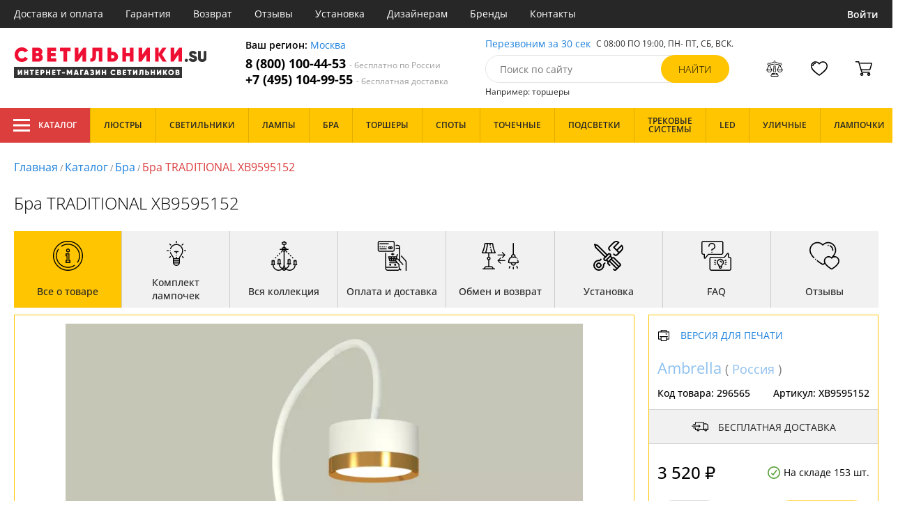

--- FILE ---
content_type: text/html; charset=utf8
request_url: https://xn--b1agjaalfq5am6i.su/ambrella-xb9595152.html
body_size: 14732
content:
<!DOCTYPE html>
<html lang="ru">

<head>
  <meta charset="UTF-8">
  <meta name="viewport" content="width=device-width, initial-scale=1, shrink-to-fit=no">
    <title>Бра Ambrella Traditional XB9595152. Купить в Москве с доставкой по России в интернет-магазине Светильники.su.</title>
  <meta name="description" content="Бра XB9595152 коллекция Traditional от фабрики Ambrella (Россия) вы можете купить в нашем интернет-магазине в Москве с бесплатной доставкой по всей России. Низкая цена - 3520 руб.! Оформляйте заказ прямо сейчас на нашем официальном сайте!">
      <meta name="robots" content="index,follow">
  
    <meta property="og:title" content="Бра TRADITIONAL XB9595152">
  <meta property="og:description" content="Бра TRADITIONAL XB9595152">
  <meta property="og:type" content="website">
  <meta property="og:url" content="https://xn--b1agjaalfq5am6i.su/ambrella-xb9595152.html">
  <meta property="og:image" content="https://xn--b1agjaalfq5am6i.su/photo/resize/svt/card/main/357/35711845-f447-4234-835f-e6f9e7dfd1d4.webp">
  <meta property="og:site_name" content="https://xn--b1agjaalfq5am6i.su/">
  <meta property="og:locale" content="ru_RU">

    <meta name="twitter:card" content="summary_large_image">
  <meta property="twitter:domain" content="https://xn--b1agjaalfq5am6i.su/">
  <meta property="twitter:url" content="https://xn--b1agjaalfq5am6i.su/ambrella-xb9595152.html">
  <meta name="twitter:title" content="Бра TRADITIONAL XB9595152">
  <meta name="twitter:description" content="Бра TRADITIONAL XB9595152">
  <meta name="twitter:image" content="https://xn--b1agjaalfq5am6i.su/photo/resize/svt/card/main/357/35711845-f447-4234-835f-e6f9e7dfd1d4.webp">




  <script type="application/ld+json">
    [
    {
      "@context": "http://schema.org",
      "@type": "Product",
      "name": "Бра TRADITIONAL XB9595152",
      "description": "Бра TRADITIONAL XB9595152",
      "image": [
                "/photo/resize/svt/card/main/357/35711845-f447-4234-835f-e6f9e7dfd1d4.webp",
                "/photo/resize/svt/card/schema/ff9/ff90fde8-3607-422a-8f29-7492ed032d1c.webp"
        ],
    "sku": "XB9595152",
      "brand": {
        "@type": "Brand",
        "name": "Ambrella"
      },
      "productID": "296565",
      "countryOfOrigin": {
          "@context": "https://schema.org/",
          "@type": "Country",
          "name": "Россия"
      },
                        "material": [
                      "Металл"
          ],
                    "color": [
                      "Золото",
              "Белый"
          ],
          "offers": {
      "@type": "Offer",
      "priceCurrency": "RUB",
      "price": "3520",
              "availability": "https://schema.org/InStock",
            "itemCondition": "https://schema.org/NewCondition"
  }
}]
  </script>

      <meta name="mobile-web-app-capable" content="yes">
    <meta name="apple-mobile-web-app-capable" content="yes">
    <meta name="application-name" content="светильники.su">
    <meta name="apple-mobile-web-app-title" content="светильники.su">
    <meta name="msapplication-starturl" content="/">
    <meta name="theme-color" content="#ffa800">

    <link rel="apple-touch-icon" href="/resources/favicons/xn--b1agjaalfq5am6i.su/apple-touch-icon.png">
    <link rel="icon" href="/resources/favicons/xn--b1agjaalfq5am6i.su/favicon.ico" sizes="any">
    <link rel="icon" href="/resources/favicons/xn--b1agjaalfq5am6i.su/icon.svg" type="image/svg+xml">
    <link rel="manifest" href="/manifests/xn--b1agjaalfq5am6i.su.manifest.json">
  
      <meta name="yandex-verification" content="71255ae479e37087" />
  
      <meta name="google-site-verification" content="lvwCivrrJ3GvX5lh-bP6NiWUeWI1kopQqbQ6NnWx2jM" />
  
  <link rel= "preconnect" href="https://bx24.eurotok.ru">

  <link rel="preload" href='/tmpl/odeonlight/fonts/opensans/OpenSans-Light.woff2' as="font" type="font/woff2" crossorigin>
  <link rel="preload" href='/tmpl/odeonlight/fonts/opensans/OpenSans-LightItalic.woff2' as="font" type="font/woff2" crossorigin>
  <link rel="preload" href='/tmpl/odeonlight/fonts/opensans/OpenSans-Regular.woff2' as="font" type="font/woff2" crossorigin>
  <link rel="preload" href='/tmpl/odeonlight/fonts/opensans/OpenSans-Italic.woff2' as="font" type="font/woff2" crossorigin>
  <link rel="preload" href='/tmpl/odeonlight/fonts/opensans/OpenSans-Medium.woff2' as="font" type="font/woff2" crossorigin>
  <link rel="preload" href='/tmpl/odeonlight/fonts/opensans/OpenSans-MediumItalic.woff2' as="font" type="font/woff2" crossorigin>
  <link rel="preload" href='/tmpl/odeonlight/fonts/opensans/OpenSans-SemiBold.woff2' as="font" type="font/woff2" crossorigin>
  <link rel="preload" href='/tmpl/odeonlight/fonts/opensans/OpenSans-SemiBoldItalic.woff2' as="font" type="font/woff2" crossorigin>
  <link rel="preload" href='/tmpl/odeonlight/fonts/opensans/OpenSans-Bold.woff2' as="font" type="font/woff2" crossorigin>
  <link rel="preload" href='/tmpl/odeonlight/fonts/opensans/OpenSans-BoldItalic.woff2' as="font" type="font/woff2" crossorigin>
  <link rel="preload" href='/tmpl/odeonlight/fonts/opensans/OpenSans-ExtraBold.woff2' as="font" type="font/woff2" crossorigin>
  <link rel="preload" href='/tmpl/odeonlight/fonts/opensans/OpenSans-ExtraBoldItalic.woff2' as="font" type="font/woff2" crossorigin>

  <link rel="stylesheet" href="/tmpl/odeonlight/styles/fonts.css">

    
      <link rel="stylesheet" href="/tmpl/odeonlight/styles/bundle/vendors-styles.min.css?v=1769014343594">
    <link rel="stylesheet" href="/tmpl/odeonlight/styles/bundle/main-styles.min.css?v=1769014343594">
    <link rel="stylesheet" href="/tmpl/odeonlight/styles/bundle/icons.min.css?v=1769014343594">
      <link rel="stylesheet" type="text/css" href="/tmpl/odeonlight/styles/seo.catalog.css">

        <link rel="stylesheet" type="text/css"
          href="/tmpl/odeonlight/styles/bundle/product-card-styles.min.css?v=1769014343594">
  
  <script type="application/ld+json">
    [
          {
        "@context": "https://schema.org",
        "@type": "BreadcrumbList",
        "itemListElement": [
                      {
              "@type": "ListItem",
              "position": 1,
              "name": "Главная",
              "item": "/"
            },
                      {
              "@type": "ListItem",
              "position": 2,
              "name": "Каталог",
              "item": "/catalog/"
            },
                      {
              "@type": "ListItem",
              "position": 3,
              "name": "Бра",
              "item": "/bra/"
            },
                      {
              "@type": "ListItem",
              "position": 4,
              "name": "Бра TRADITIONAL XB9595152",
              "item": "https://xn--b1agjaalfq5am6i.su/ambrella-xb9595152.html"
            }
                  ]
      },
        {
      "@context": "https://schema.org",
      "@type": "Organization",
      "url": "https://xn--b1agjaalfq5am6i.su/",
      "logo": "https://xn--b1agjaalfq5am6i.su/resources/logo/5svetilniki.svg"
    },
    {
      "@context": "http://schema.org",
      "@type": "LocalBusiness",
      "name": "https://xn--b1agjaalfq5am6i.su/",
      "telephone": ["88001004453", "+74951049955"],
      "openingHours": [
          "Mo-Fr 8:00-19:00",
          "Sa-Su 8:00-19:00"
      ],
      "address": "г.Москва, ул.10-ая парковая д.18, офис.36"
    }]
  </script>
</head>

<body data-worktimenow="1">
  <header class="header">
    <div class="header-top js_headerTop">
    <div class="wrap-big wrap-header-top">
      <button class="button header-top__button-menu js_headerTopBtn ">
        <i class="icon icon-menu-white"></i>
      </button>
      <ul class="header-top-list">
        <li class="header-top-item">
                      <span class="header-top__link" onclick="return g('/delivery/');">Доставка и оплата</span>
                  </li>
        <li class="header-top-item">
                      <span class="header-top__link" onclick="return g('/guarantees/');">Гарантия</span>
                  </li>
        <li class="header-top-item">
                      <span class="header-top__link" onclick="return g('/refund/');">Возврат</span>
                  </li>
                          <li class="header-top-item">
                          <span class="header-top__link" onclick="return g('/feedback/');">Отзывы</span>
                      </li>
                <li class="header-top-item">
                      <span class="header-top__link" onclick="return g('/mount/');">Установка</span>
                  </li>
        <li class="header-top-item">
                      <span class="header-top__link" onclick="return g('/wholesaler/');">Дизайнерам</span>
                  </li>
        <li class="header-top-item">
                      <span class="header-top__link" onclick="return g('/producers/');">Бренды</span>
                  </li>
        <li class="header-top-item">
                      <span class="header-top__link" onclick="return g('/contact/');">Контакты</span>
                  </li>
      </ul>
                <div class="header-top__login">
            <button
            type="button"
            class="button header-top__btn header-top__btn--login js_btnPopupShow"
            data-popup="login"
          >
            Войти
          </button>
        </div>
          </div>
  </div>
  <div class="wrap-big header-body">
    <a href="/" class="header-logo">
      <img src="https://xn--b1agjaalfq5am6i.su/resources/logo/5svetilniki.svg" alt="Логотип светильники.su" title="Логотип светильники.su" class="header-logo__image">
    </a>
    <div class="header-contacts">
      <div class="header-contacts__text">
        Ваш регион: <button class="link js_btnPopupShow js_region" data-popup="city">Москва</button>
      </div>
      <a href="tel:88001004453" class="header-contacts__phone">
        8 (800) 100-44-53
        <span class="header-contacts__phone-span">- бесплатно по России</span>
      </a>
      <a href="tel:+74951049955" class="header-contacts__phone">
        +7 (495) 104-99-55
        <span class="header-contacts__phone-span">- бесплатная доставка</span>
      </a>
    </div>
    <div class="header-search">
      <div class="header-search-top">
        <button class="link" >Перезвоним за 30 сек</button>
        <span class="header-search__text">С 08:00 ПО 19:00, ПН- ПТ, <span class="s-do-td-red">СБ, ВСК</span>.</span>
      </div>

      <form class="header-search-body" action="/catalog/">
        <div class="input-with-btn">
          <input
            type="text"
            class="header-search__input "
            placeholder="Поиск по сайту"
            autocomplete="off"
            name="q"
          >
          <input type="submit" class="button button-primary" value="найти" disabled>
        </div>
      </form>

      <div class="header-search-bottom">
        <span class="header-search-bottom__text">Например: торшеры</span>
      </div>
    </div>
    <ul class="header-actions">
      <li class="header-actions-item header-actions-item--mobile">
        <button type="button" class="button js_btnSearchShow" data-popup="search">
          <i class="icon icon-search"></i>
        </button>
        <div class="header-search js_headerSearchMobile hidden">
          <form class="header-search-body" action="/catalog/">
            <div class="input-with-btn">
              <input type="text" class="header-search__input js_searchInput" placeholder="Поиск по сайту" autocomplete="off" name="q">
              <button type="submit" class="button button-primary">найти<i class="icon icon-search"></i></button>
            </div>
          </form>
          <button type="button" class="button header-search__close js_btnSearchHide">
            <i class="icon icon-close"></i>
          </button>
        </div>
      </li>
            <li class="header-actions-item header-actions-item--mobile">
        <button type="button" class="button js_btnPopupShow" data-popup="login">
          <i class="icon icon-avatar"></i>
        </button>
      </li>
            <li class="header-actions-item dropdown-action header-actions-item--desktop-only">
        <button type="button" class="header-actions__btn">
          <i class="icon icon-compare"></i>
          <span class="header-actions__count js_compareAmount"></span>
        </button>
              </li>
      <li class="header-actions-item dropdown-action header-actions-item--desktop-only">
        <button type="button" class="header-actions__btn">
          <i class="icon icon-fav"></i>
          <span class="header-actions__count js_favoriteAmount"></span>
        </button>
              </li>
      <li class="header-actions-item dropdown-action header-actions-item--desktop-only">
        <button type="button" class="header-actions__btn">
          <i class="icon icon-cart"></i>
          <span class="header-actions__count js_basketAmount">
            
          </span>
        </button>
              </li>
    </ul>
  </div>
    <div class="menu-container">
      <div class="main-menu__background-box visually-hidden"></div>
      <div class="main-menu visually-hidden">

          <div class="left-menu">
              <div class="left-menu__title">Главное меню
                  <button class="main-menu__close-button-mobile js-menu-close-button"><i class="icon icon-big-x"></i></button>
              </div>
              <ul class="left-menu__list">
                                </ul>
              <ul class="left-menu__info-block">
                  <li><a href="/">Главная</a></li>
                  <li><a href="/delivery/">Доставка и оплата</a></li>
                  <li><a href="/guarantees/">Гарантия</a></li>
                  <li><a href="/refund/">Возврат</a></li>
                                                        <li><a href="/feedback/">Отзывы</a></li>
                                    <li><a href="/mount/">Установка</a></li>
                  <li><a href="/wholesaler/">Дизайнерам</a></li>
                  <li><a href="/producers/">Бренды</a></li>
                  <li><a href="/contact/">Контакты</a></li>
                                </ul>
              <div class="left-menu__contacts">
                  <a href="/" class="header-logo">
                    <img src="https://xn--b1agjaalfq5am6i.su/resources/logo/5svetilniki.svg" alt="Логотип xn--b1agjaalfq5am6i.su" title="Логотип xn--b1agjaalfq5am6i.su" class="header-logo__image">
                  </a>
                  <div class="header-contacts__text">
                    Ваш регион: <button class="link js_btnPopupShow js_region js-menu-close-button" data-popup="city">Москва</button>
                  </div>
                  <a href="tel:88001004453" class="header-contacts__phone">
                    8 (800) 100-44-53
                    <span class="header-contacts__phone-span">- бесплатно по России</span>
                  </a>
                  <a href="tel:+74951049955" class="header-contacts__phone">
                    +7 (495) 104-99-55
                    <span class="header-contacts__phone-span">- бесплатная доставка</span>
                  </a>
              </div>
              <div class="margin-box margin-box--grey"></div>
          </div>
          
          <button class="main-menu__close-button js-menu-close-button"><i class="icon icon-big-x"></i></button>
      </div>
  </div>
  <div class="header-bottom">
        <div class="header-bottom-menu">
      <div class="header-bottom-menu-contacts">
        <div class="header-bottom-menu-contacts-links">
          <a
            href="tel:88001004453"
            class="header-bottom-menu-contacts__link"
          >
            8 (800) 100-44-53
          </a>
          <a
            href="tel:+74951049955"
            class="header-bottom-menu-contacts__link"
          >
            +7 (495) 104-99-55
          </a>
        </div>
        <div class="header-bottom-menu-contacts-cont">
          <div class="header-bottom-menu-contacts__text">
            - бесплатно по России
          </div>
          <button class="link" >Перезвоним за 30 сек</button>
        </div>
      </div>
    </div>
        <div class="header-bottom__menu-container wrap-huge">
      <div class="header-nav-item header-nav-item--catalog ">
        <button class="header-nav__link">
          <i class="icon icon-menu-white"></i>
          Каталог
          </button>
        </div>
      <ul class="header-nav js_headerNav">
      
        
        
        <li class="header-nav-item header-nav-item--empty">
                      <div class="header-nav__link js_header-nav__link">
              Люстры
              <i class="icon icon-arrow"></i>
            </div>
          
                  </li>
      
        
        
        <li class="header-nav-item header-nav-item--empty">
                      <div class="header-nav__link js_header-nav__link">
              Светильники
              <i class="icon icon-arrow"></i>
            </div>
          
                  </li>
      
        
        
        <li class="header-nav-item header-nav-item--empty">
                      <div class="header-nav__link js_header-nav__link">
              Лампы
              <i class="icon icon-arrow"></i>
            </div>
          
                  </li>
      
        
        
        <li class="header-nav-item header-nav-item--empty">
                      <div class="header-nav__link js_header-nav__link">
              Бра
              <i class="icon icon-arrow"></i>
            </div>
          
                  </li>
      
        
        
        <li class="header-nav-item header-nav-item--empty">
                      <div class="header-nav__link js_header-nav__link">
              Торшеры
              <i class="icon icon-arrow"></i>
            </div>
          
                  </li>
      
        
        
        <li class="header-nav-item header-nav-item--empty">
                      <div class="header-nav__link js_header-nav__link">
              Споты
              <i class="icon icon-arrow"></i>
            </div>
          
                  </li>
      
        
        
        <li class="header-nav-item header-nav-item--empty">
                      <div class="header-nav__link js_header-nav__link">
              Точечные
              <i class="icon icon-arrow"></i>
            </div>
          
                  </li>
      
        
        
        <li class="header-nav-item header-nav-item--empty">
                      <div class="header-nav__link js_header-nav__link">
              Подсветки
              <i class="icon icon-arrow"></i>
            </div>
          
                  </li>
      
        
        
        <li class="header-nav-item header-nav-item--empty">
                      <div class="header-nav__link js_header-nav__link">
              Трековые системы
              <i class="icon icon-arrow"></i>
            </div>
          
                  </li>
      
        
        
        <li class="header-nav-item header-nav-item--empty">
                      <div class="header-nav__link js_header-nav__link">
              LED
              <i class="icon icon-arrow"></i>
            </div>
          
                  </li>
      
        
        
        <li class="header-nav-item header-nav-item--empty">
                      <div class="header-nav__link js_header-nav__link">
              Уличные
              <i class="icon icon-arrow"></i>
            </div>
          
                  </li>
      
        
        
        <li class="header-nav-item header-nav-item--empty">
                      <div class="header-nav__link js_header-nav__link">
              Лампочки
              <i class="icon icon-arrow"></i>
            </div>
          
                  </li>
          </ul>
    </div>
  </div>
</header>
<header class="header-fixed bg-gray100 js_headerFixed hidden">
  <div class="wrap-big header-fixed-wrap">
    <div class="header-catalog">
      <div class="header-nav-item ">
        <button class="header-nav__link">
          <i class="icon icon-menu-white"></i>
          Каталог
        </button>
      </div>
    </div>
    <div class="header-contacts">
      <a href="tel:88001004453" class="header-contacts__phone">
        8 (800) 100-44-53
        <span class="header-contacts__phone-span">- бесплатно по России</span>
      </a>
      <a href="tel:+74951049955" class="header-contacts__phone">
        +7 (495) 104-99-55
        <span class="header-contacts__phone-span">- бесплатная доставка</span>
      </a>
    </div>
    <div class="header-search">
      <form class="header-search-body" action="/catalog/">
        <div class="input-with-btn">
          <input type="text" class="header-search__input " placeholder="Поиск по сайту" autocomplete="off" name="q">
          <input type="submit" class="button button-primary" value="найти" disabled>
        </div>
      </form>
    </div>
    <ul class="header-actions">
      <li class="header-actions-item dropdown-action">
        <button class="header-actions__btn">
          <i class="icon icon-compare"></i>
          <span class="header-actions__count js_compareAmount"></span>
        </button>
              </li>
      <li class="header-actions-item dropdown-action">
        <button class="header-actions__btn">
          <i class="icon icon-fav"></i>
          <span class="header-actions__count js_favoriteAmount"></span>
        </button>
              </li>
      <li class="header-actions-item dropdown-action">
        <button class="header-actions__btn">
          <i class="icon icon-cart"></i>
          <span class="header-actions__count js_basketAmount"></span>
        </button>
              </li>
    </ul>
  </div>
</header>
<header class="header header--mobile">
  <div class="wrap-big header-body">
    <ul class="header-actions">
      <li class="header-actions-item">
        <button class="button header-top__button-menu js_headerTopBtn ">
          <i class="icon icon-menu-white"></i>
        </button>
      </li>
      <li class="header-actions-item">
        <button class="header-actions__btn" >
          <i class="icon icon-compare"></i>
          <span class="header-actions__count js_compareAmount"></span>
        </button>
      </li>
      <li class="header-actions-item">
        <button class="button" >
          <i class="icon icon-eye-black"></i>
        </button>
      </li>
      <li class="header-actions-item">
        <button class="header-actions__btn" >
          <i class="icon icon-fav"></i>
          <span class="header-actions__count js_favoriteAmount"></span>
        </button>
      </li>
      <li class="header-actions-item">
        <button class="header-actions__btn" >
          <i class="icon icon-cart"></i>
          <span class="header-actions__count js_basketAmount">
            
          </span>
        </button>
      </li>
    </ul>
  </div>
</header>  <main>
    <div class="content wrap-big">
    			<div class="breadcrumbs">
				                            <a href="/" class="link breadcrumbs__link">Главная</a> /
        		  				                            <a href="/catalog/" class="link breadcrumbs__link">Каталог</a> /
        		  				                            <a href="/bra/" class="link breadcrumbs__link">Бра</a> /
        		  				  		    <span class="breadcrumbs__link">Бра TRADITIONAL XB9595152</span>
      				</div>
	
    <div class="product-body">
      <h1 class="product__heading">Бра TRADITIONAL XB9595152</h1>
      <ul class="product-nav js_productNav">
        <i class="icon icon-arrow mobileOnly"></i>
        <li class="product-nav-item js_productNavTitle mobileOnly">
          <div class="product-nav__link js_productNavLink" data-tab="about" data-options="about">
            <i class="icon icon-info"></i>
            <span>Все о товаре</span>
          </div>
        </li>
        <li class="product-nav-item product-nav-item--active">
          <div class="product-nav__link js_productNavLink" data-tab="about" data-options="about">
            <i class="icon icon-info"></i>
            <span>Все о товаре</span>
          </div>
        </li>
                  <li class="product-nav-item product-nav-item">
            <div class="product-nav__link js_productNavLink js_productLamps" data-tab="lightBulb"
               data-bulb-base="GX53">
              <i class="icon icon-lightBulb"></i>
              <span>Комплект лампочек</span>
            </div>
          </li>
                          <li class="product-nav-item product-nav-item">
            <div class="product-nav__link js_productNavLink js_productCollection" data-tab="collection"
               data-id-collection="45968">
              <i class="icon icon-tableLamp"></i>
              <span>Вся коллекция</span>
            </div>
          </li>
                        <li class="product-nav-item product-nav-item">
          <div class="product-nav__link js_productNavLink js_productShipped" data-tab="shipped" data-domain="1">
            <i class="icon icon-shipped"></i>
            <span>Оплата и доставка</span>
          </div>
        </li>
        <li class="product-nav-item product-nav-item">
          <div class="product-nav__link js_productNavLink js_productBox" data-tab="box">
            <i class="icon icon-return"></i>
            <span>Обмен и возврат</span>
          </div>
        </li>
        <li class="product-nav-item product-nav-item">
          <div class="product-nav__link js_productNavLink js_productTools" data-tab="tools">
            <i class="icon icon-tools2"></i>
            <span>Установка</span>
          </div>
        </li>
                  <li class="product-nav-item product-nav-item">
            <div class="product-nav__link js_productNavLink js_productFaq" data-tab="faq">
              <i class="icon icon-question"></i>
              <span>FAQ</span>
            </div>
          </li>
                <li class="product-nav-item product-nav-item">
          <div class="product-nav__link js_productNavLink" data-tab="reviews">
            <i class="icon icon-message"></i>
            <span>Отзывы</span>
          </div>
        </li>
      </ul>
      <div class="product-content-wrap">
        <div class="product-content js_contentTab" data-tab="about">

          <div class="product-gallery">

                          <div class="gallery-slider">
        <div class="product-info-slider-gallery gallery-slider__swiper swiper swiper-block"
         data-swiper-type="fullScreenGallery"
        
    >
      <div class="swiper-wrapper">
                  <div class="gallery-slider__image swiper-slide">
                          <a class="js_preventLink" href="/photo/resize/svt/card/main/357/35711845-f447-4234-835f-e6f9e7dfd1d4.webp">
                          <img
                  class="gallery-slider__image-tag"
                  alt="Бра TRADITIONAL XB9595152 - фото"
                  title="Бра TRADITIONAL XB9595152 купить в Москве"
                  
                  src="/photo/resize/svt/card/main/357/35711845-f447-4234-835f-e6f9e7dfd1d4.webp"
              >
              
            </a>
          </div>
                  <div class="gallery-slider__image swiper-slide">
                          <a class="js_preventLink" href="/photo/resize/svt/card/schema/ff9/ff90fde8-3607-422a-8f29-7492ed032d1c.webp">
                          <img
                  class="gallery-slider__image-tag"
                  alt="Бра TRADITIONAL XB9595152 - фото схема"
                  title="Бра TRADITIONAL XB9595152 купить в Москве - схема"
                  
                  src="/photo/resize/svt/card/schema/ff9/ff90fde8-3607-422a-8f29-7492ed032d1c.webp"
              >
              
            </a>
          </div>
              </div>
    </div>
    <div class="product-info-slider-thumbs gallery-slider__swiper-thumbs swiper-block"
         data-swiper-type="">
      <div class="swiper-wrapper">
                  <div class="gallery-slider__image swiper-slide">
                          <a class="js_preventLink" href="/photo/resize/svt/thumb/main/d25/d2539a18-0561-43bf-8e83-ec484d0589a4.webp">
                          <img
                  alt="Бра TRADITIONAL XB9595152 - фото (миниатюра)"
                  title="Бра TRADITIONAL XB9595152 купить в Москве (миниатюра)"
                  src="/photo/resize/svt/thumb/main/d25/d2539a18-0561-43bf-8e83-ec484d0589a4.webp"
              >
                          </a>
                      </div>
                  <div class="gallery-slider__image swiper-slide">
                          <a class="js_preventLink" href="/photo/resize/svt/thumb/schema/d80/d80d26e8-93f3-429d-bfd4-60ab631252e4.webp">
                          <img
                  alt="Бра TRADITIONAL XB9595152 - фото схема (миниатюра)"
                  title="Бра TRADITIONAL XB9595152 купить в Москве - схема (миниатюра)"
                  src="/photo/resize/svt/thumb/schema/d80/d80d26e8-93f3-429d-bfd4-60ab631252e4.webp"
              >
                          </a>
                      </div>
              </div>
    </div>
      </div>


          </div>

          <div class="product-sidebar product-sidebar-second">
            <div class="product-sidebar-links">
                          </div>
            <div class="product-card-body-bottom">
              <div class="product-card-body-bottom__link">
                                                
                                                
                                  <a class="link" href="/ambrella/">Ambrella</a>
                
                                  (
                                      <a class="link link--country" href="/bra-rossiya/">Россия</a>
                                    )
                              </div>
              <button type="button" class="button--print link link--upper " data-gid="296565"><i
                    class="icon icon-print"></i>Версия для печати
              </button>
            </div>
            <div class="product-sidebar-info">
              <div class="product-sidebar__text">Код товара: <span class="product-sidebar__span">296565</span>
              </div>
                              <div class="product-sidebar__text">Артикул: <span
                      class="product-sidebar__span">XB9595152</span></div>
                          </div>
            <div class="product-sidebar-buttons">
                              <div class="button product-sidebar__btn">
                  <i class="icon icon-delivery2"></i>
                  Бесплатная доставка
                </div>
                                                      </div>
            <div class="product-sidebar-calc">
              <div class="product-sidebar-calc-line">
                                                  <div class="product-sidebar-calc__price">
                    3 520 ₽
                  </div>
                                      <span class="product-card-count">
      <i class="icon icon-check"></i>
      На складе 153 шт.
    </span>
  
              </div>
                              <div class="product-sidebar-calc-line">
                  <div class="calc-wrap " data-gid='296565'>
                    <button class="calc__btn js_btnDecrease">
                      <i class="icon icon-minus"></i>
                    </button>
                    <input type="text" class="calc__input js_amount js_mask" value="1"
                           data-inputmask-regex="[1-9][0-9]{2}">
                    <button class="calc__btn js_btnIncrease">
                      <i class="icon icon-plus"></i>
                    </button>
                  </div>
                  <button
                      class="button product-sidebar__btn-oneClick product-sidebar__btn-oneClick--tablet-only js_btnPopupShow"
                      data-popup="buyOneClick" data-gid="296565">
                    <i class="icon icon-buyOneClick"></i>
                    <span>Купить в 1 клик</span>
                  </button>
                  <button
                      class="button button-secondary product-sidebar__btn-add "
                  >
                    Купить
                    <i class="icon icon-cart"></i>
                  </button>
                </div>
                <button class="button product-sidebar__btn-oneClick " data-popup="buyOneClick"
                        data-gid="296565">
                  <i class="icon icon-buyOneClick"></i>
                  <span class="product-sidebar-actions__text content-text--one-click"></span>
                </button>
                          </div>
            <ul class="product-sidebar-actions">
              <li class="product-sidebar-action">
                <button
                    type="button"
                    class="button  js_btnFavorite"
                    data-id="296565"
                                    >
                  <i class="icon icon-fav-gray"></i>
                  <span class="product-sidebar-actions__text  content-text--favorites"></span>
                </button>
              </li>
              <li class="product-sidebar-action">
                <button
                    type="button"
                    class="button  js_btnCompare"
                    data-id="296565"
                                    >
                  <i class="icon icon-compare-gray"></i>
                  <span class="product-sidebar-actions__text  content-text--compare"></span>
                </button>
              </li>
                                        </ul>
          </div>

          <div class="product-desc">
                                                <div class="product-desc-list">
                                                <div class="product-desc-item">
                                          <h2 class="product__title">Основные</h2>
                                                              <div class="product-desc-line">
                        <div class="product-desc-line__title">
                      <span class="product__text">
                        Страна:
                      </span>
                                                  </div>
                        <div class="product__text">
                          <a class="product__link" href="/bra-rossiya/">Россия</a>                        </div>
                      </div>
                                          <div class="product-desc-line">
                        <div class="product-desc-line__title">
                      <span class="product__text">
                        Производитель:
                      </span>
                                                  </div>
                        <div class="product__text">
                          <a class="product__link" href="/ambrella/">Ambrella</a>                        </div>
                      </div>
                                          <div class="product-desc-line">
                        <div class="product-desc-line__title">
                      <span class="product__text">
                        Коллекция:
                      </span>
                                                  </div>
                        <div class="product__text">
                          <span  class="product__link" onclick="return g('/catalog/kollektsiya=Traditional;proizvoditel=Ambrella/');">Traditional</span>                        </div>
                      </div>
                                          <div class="product-desc-line">
                        <div class="product-desc-line__title">
                      <span class="product__text">
                        Вид:
                      </span>
                                                  </div>
                        <div class="product__text">
                          <a class="product__link" href="/bra/">Бра</a>                        </div>
                      </div>
                                          <div class="product-desc-line">
                        <div class="product-desc-line__title">
                      <span class="product__text">
                        Стиль:
                      </span>
                                                  </div>
                        <div class="product__text">
                          <a class="product__link" href="/bra-sovremennye/">Современный</a>, <a class="product__link" href="/bra-haj-tek/">Хай-тек</a>                        </div>
                      </div>
                                          <div class="product-desc-line">
                        <div class="product-desc-line__title">
                      <span class="product__text">
                        Цвет:
                      </span>
                                                  </div>
                        <div class="product__text">
                          <a class="product__link" href="/bra-zoloto/">Золото</a>, <a class="product__link" href="/belye-bra/">Белый</a>                        </div>
                      </div>
                                          <div class="product-desc-line">
                        <div class="product-desc-line__title">
                      <span class="product__text">
                        Материал:
                      </span>
                                                  </div>
                        <div class="product__text">
                          <a class="product__link" href="/bra-metall/">Металл</a>                        </div>
                      </div>
                                          <div class="product-desc-line">
                        <div class="product-desc-line__title">
                      <span class="product__text">
                        Общая мощность ламп:
                      </span>
                                                  </div>
                        <div class="product__text">
                          12                            <button class="calc-power-button js_btnPopupShow" data-popup="power">Расчет мощности
                            </button>
                                                  </div>
                      </div>
                                          <div class="product-desc-line">
                        <div class="product-desc-line__title">
                      <span class="product__text">
                        Площадь освещения, (м2):
                      </span>
                                                      <div class="product-tooltip tooltip">
                              <i class="tooltip__icon">?</i>
                              <div class="tooltip-content"><p>Показатель площади освещения зависят от количества лампочек, их мощности и вида. При планировании площади освещения необходимо учитывать оттенки стен, высоту потолка, геометрическую форму помещения.</p></div>
                            </div>
                                                  </div>
                        <div class="product__text">
                          15                        </div>
                      </div>
                                      </div>
                                  <div class="product-desc-item">
                                          <h2 class="product__title">Электрика</h2>
                                                              <div class="product-desc-line">
                        <div class="product-desc-line__title">
                      <span class="product__text">
                        Тип ламп:
                      </span>
                                                      <div class="product-tooltip tooltip">
                              <i class="tooltip__icon">?</i>
                              <div class="tooltip-content"><p>Среди наиболее распространённых видов ламп: светодиодные, люминесцентные, галогенные и накаливания.</p></div>
                            </div>
                                                  </div>
                        <div class="product__text">
                          <a class="product__link" href="/bra-svetodiodnaya-(led)/">LED</a>                        </div>
                      </div>
                                          <div class="product-desc-line">
                        <div class="product-desc-line__title">
                      <span class="product__text">
                        Мощность лампы:
                      </span>
                                                  </div>
                        <div class="product__text">
                          12                        </div>
                      </div>
                                          <div class="product-desc-line">
                        <div class="product-desc-line__title">
                      <span class="product__text">
                        Количество ламп:
                      </span>
                                                  </div>
                        <div class="product__text">
                          1                        </div>
                      </div>
                                          <div class="product-desc-line">
                        <div class="product-desc-line__title">
                      <span class="product__text">
                        Количество ламп 2:
                      </span>
                                                  </div>
                        <div class="product__text">
                          1                        </div>
                      </div>
                                          <div class="product-desc-line">
                        <div class="product-desc-line__title">
                      <span class="product__text">
                        Тип цоколя:
                      </span>
                                                  </div>
                        <div class="product__text">
                          <span  class="product__link" onclick="return g('/catalog/tip_tsokolya=GX53;vid=Бра/');">GX53</span>                        </div>
                      </div>
                                          <div class="product-desc-line">
                        <div class="product-desc-line__title">
                      <span class="product__text">
                        Напряжение:
                      </span>
                                                  </div>
                        <div class="product__text">
                          220                        </div>
                      </div>
                                          <div class="product-desc-line">
                        <div class="product-desc-line__title">
                      <span class="product__text">
                        Диапазон рабочих температур:
                      </span>
                                                  </div>
                        <div class="product__text">
                          комнатная температура                        </div>
                      </div>
                                      </div>
                                  <div class="product-desc-item">
                                          <h2 class="product__title">Параметры плафонов</h2>
                                                              <div class="product-desc-line">
                        <div class="product-desc-line__title">
                      <span class="product__text">
                        Вид рассеивателя:
                      </span>
                                                  </div>
                        <div class="product__text">
                          Плафон                        </div>
                      </div>
                                          <div class="product-desc-line">
                        <div class="product-desc-line__title">
                      <span class="product__text">
                        Материал:
                      </span>
                                                  </div>
                        <div class="product__text">
                          <span  class="product__link" onclick="return g('/catalog/material_plafonov_abazhurov=Металл;vid=Бра/');">Металл</span>                        </div>
                      </div>
                                          <div class="product-desc-line">
                        <div class="product-desc-line__title">
                      <span class="product__text">
                        Цвет плафонов:
                      </span>
                                                  </div>
                        <div class="product__text">
                          <span  class="product__link" onclick="return g('/catalog/tsvet_plafonov=Белый;vid=Бра/');">Белый</span>, <span  class="product__link" onclick="return g('/catalog/tsvet_plafonov=Золото;vid=Бра/');">Золото</span>                        </div>
                      </div>
                                          <div class="product-desc-line">
                        <div class="product-desc-line__title">
                      <span class="product__text">
                        Поверхность:
                      </span>
                                                  </div>
                        <div class="product__text">
                          <span  class="product__link" onclick="return g('/catalog/poverkhnost_plafona=Полированный;vid=Бра/');">Полированный</span>, <span  class="product__link" onclick="return g('/catalog/poverkhnost_plafona=Матовый;vid=Бра/');">Матовый</span>                        </div>
                      </div>
                                          <div class="product-desc-line">
                        <div class="product-desc-line__title">
                      <span class="product__text">
                        Количество плафонов:
                      </span>
                                                  </div>
                        <div class="product__text">
                          1                        </div>
                      </div>
                                          <div class="product-desc-line">
                        <div class="product-desc-line__title">
                      <span class="product__text">
                        Форма плафона:
                      </span>
                                                  </div>
                        <div class="product__text">
                          <a class="product__link" href="/bra-cilindr/">Цилиндр</a>                        </div>
                      </div>
                                          <div class="product-desc-line">
                        <div class="product-desc-line__title">
                      <span class="product__text">
                        Направление:
                      </span>
                                                  </div>
                        <div class="product__text">
                          <a class="product__link" href="/bra-plafonom-vniz/">Вниз</a>                        </div>
                      </div>
                                      </div>
                                  <div class="product-desc-item">
                                          <h2 class="product__title">Параметры арматуры</h2>
                                                              <div class="product-desc-line">
                        <div class="product-desc-line__title">
                      <span class="product__text">
                        Материал:
                      </span>
                                                  </div>
                        <div class="product__text">
                          <span  class="product__link" onclick="return g('/catalog/material_armatury=Металл;vid=Бра/');">Металл</span>                        </div>
                      </div>
                                          <div class="product-desc-line">
                        <div class="product-desc-line__title">
                      <span class="product__text">
                        Цвет арматуры:
                      </span>
                                                  </div>
                        <div class="product__text">
                          <span  class="product__link" onclick="return g('/catalog/tsvet_armatury=Белый;vid=Бра/');">Белый</span>                        </div>
                      </div>
                                          <div class="product-desc-line">
                        <div class="product-desc-line__title">
                      <span class="product__text">
                        Поверхность:
                      </span>
                                                  </div>
                        <div class="product__text">
                          <span  class="product__link" onclick="return g('/catalog/poverkhnost_armatury=Матовый;vid=Бра/');">Матовый</span>                        </div>
                      </div>
                                      </div>
                                  <div class="product-desc-item">
                                          <h2 class="product__title">Размеры</h2>
                                                              <div class="product-desc-line">
                        <div class="product-desc-line__title">
                      <span class="product__text">
                        Высота, см:
                      </span>
                                                      <div class="product-tooltip tooltip">
                              <i class="tooltip__icon">?</i>
                              <div class="tooltip-content"><p>Приобретая светильник, необходимо обратить особое внимание на его высоту и остающимся пространством между ним и полом.</p>
<p> Важно, чтобы после установки аксессуара, домочадцы или гости не задевали прибор головой или руками.</p></div>
                            </div>
                                                  </div>
                        <div class="product__text">
                          12                        </div>
                      </div>
                                          <div class="product-desc-line">
                        <div class="product-desc-line__title">
                      <span class="product__text">
                        Ширина, см:
                      </span>
                                                  </div>
                        <div class="product__text">
                          15                        </div>
                      </div>
                                          <div class="product-desc-line">
                        <div class="product-desc-line__title">
                      <span class="product__text">
                        Длина, см:
                      </span>
                                                  </div>
                        <div class="product__text">
                          45                        </div>
                      </div>
                                      </div>
                                  <div class="product-desc-item">
                                          <h2 class="product__title">Дополнительные параметры</h2>
                                                              <div class="product-desc-line">
                        <div class="product-desc-line__title">
                      <span class="product__text">
                        Место размещения:
                      </span>
                                                  </div>
                        <div class="product__text">
                          <span  class="product__link" onclick="return g('/catalog/mesto_razmeshcheniya=Стена;vid=Бра/');">Стена</span>                        </div>
                      </div>
                                          <div class="product-desc-line">
                        <div class="product-desc-line__title">
                      <span class="product__text">
                        Назначение:
                      </span>
                                                  </div>
                        <div class="product__text">
                          <a class="product__link" href="/bra-v-zale/">Зал</a>, <a class="product__link" href="/bra-prihozhaya-i-koridor/">прихожая и коридор</a>, <a class="product__link" href="/bra-v-spalnyu/">Спальня</a>, <a class="product__link" href="/bra-v-gostinuyu/">Гостиная</a>                        </div>
                      </div>
                                          <div class="product-desc-line">
                        <div class="product-desc-line__title">
                      <span class="product__text">
                        Класс влагозащиты:
                      </span>
                                                  </div>
                        <div class="product__text">
                          <a class="product__link" href="/bra-ip20/">IP20</a>                        </div>
                      </div>
                                          <div class="product-desc-line">
                        <div class="product-desc-line__title">
                      <span class="product__text">
                        Выключатель в комплекте:
                      </span>
                                                  </div>
                        <div class="product__text">
                          Да                        </div>
                      </div>
                                          <div class="product-desc-line">
                        <div class="product-desc-line__title">
                      <span class="product__text">
                        Лампы в комплекте:
                      </span>
                                                  </div>
                        <div class="product__text">
                          нет                        </div>
                      </div>
                                      </div>
                                          </div>
          </div>

                    
        </div>
                            <div class="product-content js_contentTab hidden" data-tab="lightBulb">
            <div class="collection-list js_productContentSlider js_productBulbList">
              <span class="loader product_card_loader js_paginLoader"></span>
            </div>
                                  </div>

                  
                  <div class="product-content js_contentTab hidden" data-tab="collection">
            <div class="collection-list js_productContentSlider js_productCollectionList">
              <span class="loader product_card_loader js_paginLoader"></span>
            </div>
          </div>
        
        <div class="product-content js_contentTab hidden" data-tab="shipped">
          <div class="js_productContentSlider js_productShippedList">
            <span class="loader product_card_loader js_paginLoader"></span>
          </div>
        </div>
        <div class="product-content js_contentTab hidden" data-tab="box">
          <div class="js_productContentSlider js_productBoxList">
            <span class="loader product_card_loader js_paginLoader"></span>
          </div>
        </div>
        <div class="product-content js_contentTab hidden" data-tab="tools">
          <div class="js_productContentSlider js_productToolsList">
            <span class="loader product_card_loader js_paginLoader"></span>
          </div>
        </div>

                  <div class="product-content js_contentTab hidden" data-tab="faq">
            <div class="js_productContentSlider js_productFaqList">
              <span class="loader product_card_loader js_paginLoader"></span>
            </div>
          </div>
        
        <div class="product-content js_contentTab hidden" data-tab="reviews">
          <picture>
            <source media="(max-width: 520px)" srcset="/tmpl/odeonlight/assets/images/pen-sm.webp">
            <img src="/tmpl/odeonlight/assets/images/pen.webp" alt="pen" class="product-content-tab__img" loading="lazy">
          </picture>
          <h2 class="product__title">Отзывы</h2>

          
          <form class="review-form js_reviewForm" onsubmit="return false;" data-gid="296565">
            <div class="form-block">
              <div class="form-group form-group--full">
                <p class="form__label">Фамилия, имя</p>
                <input
                    type="text"
                    class="input js_name js_mask"
                    placeholder="Иванов Иван Иванович"
                    data-inputmask-regex="[А-Яа-я\-._ ]{1,64}"
                    required
                >
              </div>
              <div class="form-group form-group--full">
                <p class="form__label">Комментарии</p>
                <textarea
                    class="textarea js_message js_mask"
                    required
                ></textarea>
              </div>
              <div class="form-actions">
                <button type="submit" class="button button-primary" disabled>отправить</button>
              </div>
            </div>
          </form>
        </div>
        <div class="product-sidebar js_contentTab" data-tab="about">
          <div class="product-sidebar-links">
                        <div class="link-wrap">
              <i class="icon icon-print"></i>
              <button type="button" class="link link--upper " data-gid="296565">Версия для печати
              </button>
            </div>
          </div>
          <div class="product-card-body-bottom">
            <div class="product-card-body-bottom__link">
                                          
                                          
                              <a class="link" href="/ambrella/">Ambrella</a>
              
                              (
                                  <a class="link link--country" href="/bra-rossiya/">Россия</a>
                                )
                          </div>
          </div>
          <div class="product-sidebar-info">
            <div class="product-sidebar__text">Код товара: <span class="product-sidebar__span">296565</span></div>
                          <div class="product-sidebar__text">Артикул: <span class="product-sidebar__span">XB9595152</span>
              </div>
                      </div>
          <div class="product-sidebar-buttons">
                          <div class="button product-sidebar__btn">
                <i class="icon icon-delivery2"></i>
                Бесплатная доставка
              </div>
                                              </div>
          <div class="product-sidebar-calc">
            <div class="product-sidebar-calc-line">
                                            <div class="product-sidebar-calc__price">
                  3 520 ₽
                </div>
                                  <span class="product-card-count">
      <i class="icon icon-check"></i>
      На складе 153 шт.
    </span>
  
            </div>
                          <div class="product-sidebar-calc-line">
                <div class="calc-wrap  data-gid='296565'>
                  <button class="calc__btn js_btnDecrease">
                    <i class="icon icon-minus"></i>
                  </button>
                  <input type="text" class="calc__input js_amount js_mask" value="1"
                         data-inputmask-regex="[1-9][0-9]{2}">
                  <button class="calc__btn js_btnIncrease">
                    <i class="icon icon-plus"></i>
                  </button>
                </div>
                <button
                    class="button button-secondary product-sidebar__btn-add "
                >
                  Купить
                  <i class="icon icon-cart"></i>
                </button>
              </div>
              <button class="button product-sidebar__btn-oneClick " data-popup="buyOneClick"
                      data-gid="296565">
                <i class="icon icon-buyOneClick"></i>
                <span class="product-sidebar-actions__text content-text--one-click"></span>
              </button>
                      </div>
          <ul class="product-sidebar-actions">
            <li class="product-sidebar-action">
              <button
                  type="button"
                  class="button  js_btnFavorite"
                  data-id="296565"
                                >
                <i class="icon icon-fav-gray"></i>
                <span class="product-sidebar-actions__text content-text--favorites"></span>
              </button>
            </li>
            <li class="product-sidebar-action">
              <button
                  type="button"
                  class="button  js_btnCompare"
                  data-id="296565"
                                >
                <i class="icon icon-compare-gray"></i>
                <span class="product-sidebar-actions__text content-text--compare"></span>
              </button>
            </li>
                                  </ul>
        </div>
      </div>

            
      
      
                <section
      class="collections-slider swiper"
      data-swiper-type="products"
      data-swiper-lazy="true"
      data-swiper-buttons="true"
  >
    <div class="slider-block__header">
      <h2 class="main-page__title slider-block-header__title">Товары этой коллекции</h2>
              <i class="icon icon-circle-left-arrow swiper-prev"></i>
        <i class="icon icon-circle-left-arrow icon--reverse swiper-next"></i>
          </div>
    <div class="swiper-wrapper">
                  <div class="product-card-new swiper-slide" data-gid="354560">
    <a href="https://xn--b1agjaalfq5am6i.su/ambrella-tr3161-traditional.html">
            <img
          alt=""
          title=""
          class="product-card-new__img"
          loading="lazy"
          src="/photo/resize/svt/catalog/main/198/198746aa-11e3-44cd-8615-6cb992c7cf9d.webp"
      >
      <div class="swiper-lazy-preloader"></div>
    </a>

    <div class="product-card-mark-list">
                                <div class="product-card-mark-item product-card-mark-item--orange200">
          <p class="product-card-mark-item__label">
            <i class="icon icon-fast"></i>
          </p>
        </div>
                      </div>

    <div class="product-card-new__code">
      <div class="article">Артикул: TR3161</div>
      <div class="product-code">Код: 354560</div>
    </div>
    <div class="product-card-new__title">
      <a href="https://xn--b1agjaalfq5am6i.su/ambrella-tr3161-traditional.html">Потолочная люстра Traditional TR3161</a>
    </div>
    <div class="product-card-new__info">
      <div class="product-country">Ambrella (Россия)</div>
                            <span class="product-card-count">
      <i class="icon icon-check"></i>
      47 шт.
    </span>
  
          </div>
    <div class="product-card-new__price">
                      <div class="price-new">5 610 ₽</div>
                  <button
              class="button button-secondary button--buy"
                        >Купить <i class="icon icon-cart"></i></button>
                  </div>
  </div>

                  <div class="product-card-new swiper-slide" data-gid="296705">
    <a href="https://xn--b1agjaalfq5am6i.su/ambrella-xr92051902.html">
            <img
          alt=""
          title=""
          class="product-card-new__img"
          loading="lazy"
          src="/photo/resize/svt/catalog/main/785/785ae9b1-276c-407e-8212-0182506d6e2c.webp"
      >
      <div class="swiper-lazy-preloader"></div>
    </a>

    <div class="product-card-mark-list">
                                <div class="product-card-mark-item product-card-mark-item--orange200">
          <p class="product-card-mark-item__label">
            <i class="icon icon-fast"></i>
          </p>
        </div>
                      </div>

    <div class="product-card-new__code">
      <div class="article">Артикул: XR92051902</div>
      <div class="product-code">Код: 296705</div>
    </div>
    <div class="product-card-new__title">
      <a href="https://xn--b1agjaalfq5am6i.su/ambrella-xr92051902.html">Подвесной светильник TRADITIONAL XR92051902</a>
    </div>
    <div class="product-card-new__info">
      <div class="product-country">Ambrella (Россия)</div>
                            <span class="product-card-count">
      <i class="icon icon-check"></i>
      57 шт.
    </span>
  
          </div>
    <div class="product-card-new__price">
                      <div class="price-new">40 870 ₽</div>
                  <button
              class="button button-secondary button--buy"
                        >Купить <i class="icon icon-cart"></i></button>
                  </div>
  </div>

                  <div class="product-card-new swiper-slide" data-gid="356057">
    <a href="https://xn--b1agjaalfq5am6i.su/ambrella-tr8228-traditional.html">
            <img
          alt=""
          title=""
          class="product-card-new__img"
          loading="lazy"
          src="/photo/resize/svt/catalog/main/7ff/7ff6afa5-40b7-4dd1-a843-e2668d9484b9.webp"
      >
      <div class="swiper-lazy-preloader"></div>
    </a>

    <div class="product-card-mark-list">
                                <div class="product-card-mark-item product-card-mark-item--orange200">
          <p class="product-card-mark-item__label">
            <i class="icon icon-fast"></i>
          </p>
        </div>
                      </div>

    <div class="product-card-new__code">
      <div class="article">Артикул: TR8228</div>
      <div class="product-code">Код: 356057</div>
    </div>
    <div class="product-card-new__title">
      <a href="https://xn--b1agjaalfq5am6i.su/ambrella-tr8228-traditional.html">Потолочная люстра TRADITIONAL TR8228</a>
    </div>
    <div class="product-card-new__info">
      <div class="product-country">Ambrella (Россия)</div>
                            <span class="product-card-count">
      <i class="icon icon-check"></i>
      50 шт.
    </span>
  
          </div>
    <div class="product-card-new__price">
                      <div class="price-new">3 810 ₽</div>
                  <button
              class="button button-secondary button--buy"
                        >Купить <i class="icon icon-cart"></i></button>
                  </div>
  </div>

                  <div class="product-card-new swiper-slide" data-gid="296704">
    <a href="https://xn--b1agjaalfq5am6i.su/ambrella-xr92051602.html">
            <img
          alt=""
          title=""
          class="product-card-new__img"
          loading="lazy"
          src="/photo/resize/svt/catalog/main/3e7/3e7df1e7-d7b5-4977-9e69-448987dab4c0.webp"
      >
      <div class="swiper-lazy-preloader"></div>
    </a>

    <div class="product-card-mark-list">
                                <div class="product-card-mark-item product-card-mark-item--orange200">
          <p class="product-card-mark-item__label">
            <i class="icon icon-fast"></i>
          </p>
        </div>
                      </div>

    <div class="product-card-new__code">
      <div class="article">Артикул: XR92051602</div>
      <div class="product-code">Код: 296704</div>
    </div>
    <div class="product-card-new__title">
      <a href="https://xn--b1agjaalfq5am6i.su/ambrella-xr92051602.html">Подвесной светильник TRADITIONAL XR92051602</a>
    </div>
    <div class="product-card-new__info">
      <div class="product-country">Ambrella (Россия)</div>
                            <span class="product-card-count">
      <i class="icon icon-check"></i>
      73 шт.
    </span>
  
          </div>
    <div class="product-card-new__price">
                      <div class="price-new">33 370 ₽</div>
                  <button
              class="button button-secondary button--buy"
                        >Купить <i class="icon icon-cart"></i></button>
                  </div>
  </div>

                  <div class="product-card-new swiper-slide" data-gid="312576">
    <a href="https://xn--b1agjaalfq5am6i.su/ambrella-xb9022101.html">
            <img
          alt=""
          title=""
          class="product-card-new__img"
          loading="lazy"
          src="/photo/resize/svt/catalog/main/79b/79b64220-bcc9-4469-9e6f-0e250346788a.webp"
      >
      <div class="swiper-lazy-preloader"></div>
    </a>

    <div class="product-card-mark-list">
                                <div class="product-card-mark-item product-card-mark-item--orange200">
          <p class="product-card-mark-item__label">
            <i class="icon icon-fast"></i>
          </p>
        </div>
                      </div>

    <div class="product-card-new__code">
      <div class="article">Артикул: XB9022101</div>
      <div class="product-code">Код: 312576</div>
    </div>
    <div class="product-card-new__title">
      <a href="https://xn--b1agjaalfq5am6i.su/ambrella-xb9022101.html">Подвесной светильник Ambrella Traditional XB9022101</a>
    </div>
    <div class="product-card-new__info">
      <div class="product-country">Ambrella (Россия)</div>
                            <span class="product-card-count">
      <i class="icon icon-check"></i>
      37 шт.
    </span>
  
          </div>
    <div class="product-card-new__price">
                      <div class="price-new">18 590 ₽</div>
                  <button
              class="button button-secondary button--buy"
                        >Купить <i class="icon icon-cart"></i></button>
                  </div>
  </div>

                  <div class="product-card-new swiper-slide" data-gid="354561">
    <a href="https://xn--b1agjaalfq5am6i.su/ambrella-tr80488-traditional.html">
            <img
          alt=""
          title=""
          class="product-card-new__img"
          loading="lazy"
          src="/photo/resize/svt/catalog/main/153/1532d28d-562c-4513-913a-9e22a1d61dcc.webp"
      >
      <div class="swiper-lazy-preloader"></div>
    </a>

    <div class="product-card-mark-list">
                                <div class="product-card-mark-item product-card-mark-item--orange200">
          <p class="product-card-mark-item__label">
            <i class="icon icon-fast"></i>
          </p>
        </div>
                      </div>

    <div class="product-card-new__code">
      <div class="article">Артикул: TR80488</div>
      <div class="product-code">Код: 354561</div>
    </div>
    <div class="product-card-new__title">
      <a href="https://xn--b1agjaalfq5am6i.su/ambrella-tr80488-traditional.html">Потолочная люстра Traditional TR80488</a>
    </div>
    <div class="product-card-new__info">
      <div class="product-country">Ambrella (Россия)</div>
                            <span class="product-card-count">
      <i class="icon icon-check"></i>
      11 шт.
    </span>
  
          </div>
    <div class="product-card-new__price">
                      <div class="price-new">7 830 ₽</div>
                  <button
              class="button button-secondary button--buy"
                        >Купить <i class="icon icon-cart"></i></button>
                  </div>
  </div>

                  <div class="product-card-new swiper-slide" data-gid="250369">
    <a href="https://xn--b1agjaalfq5am6i.su/ambrella-tr4945.html">
            <img
          alt="Ambrella TR4945 Подвесная люстра "
          title="Подвесная люстра TR4945 Ambrella  , без плафона"
          class="product-card-new__img"
          loading="lazy"
          src="/photo/resize/svt/catalog/main/daf/dafedf1d-ae6d-4d9f-92c0-3bc46e629764.webp"
      >
      <div class="swiper-lazy-preloader"></div>
    </a>

    <div class="product-card-mark-list">
                                <div class="product-card-mark-item product-card-mark-item--orange200">
          <p class="product-card-mark-item__label">
            <i class="icon icon-fast"></i>
          </p>
        </div>
                      </div>

    <div class="product-card-new__code">
      <div class="article">Артикул: TR4945</div>
      <div class="product-code">Код: 250369</div>
    </div>
    <div class="product-card-new__title">
      <a href="https://xn--b1agjaalfq5am6i.su/ambrella-tr4945.html">Подвесная люстра Traditional TR4945</a>
    </div>
    <div class="product-card-new__info">
      <div class="product-country">Ambrella (Россия)</div>
                            <span class="product-card-count">
      <i class="icon icon-check"></i>
      28 шт.
    </span>
  
          </div>
    <div class="product-card-new__price">
                      <div class="price-new">24 840 ₽</div>
                  <button
              class="button button-secondary button--buy"
                        >Купить <i class="icon icon-cart"></i></button>
                  </div>
  </div>

                  <div class="product-card-new swiper-slide" data-gid="250368">
    <a href="https://xn--b1agjaalfq5am6i.su/ambrella-tr3055.html">
            <img
          alt="Ambrella TR3055 Потолочная люстра "
          title="Потолочная люстра TR3055 Ambrella  , стекло"
          class="product-card-new__img"
          loading="lazy"
          src="/photo/resize/svt/catalog/main/e42/e420d2b1-5206-4c22-8c61-b0d62e5df761.webp"
      >
      <div class="swiper-lazy-preloader"></div>
    </a>

    <div class="product-card-mark-list">
                                <div class="product-card-mark-item product-card-mark-item--orange200">
          <p class="product-card-mark-item__label">
            <i class="icon icon-fast"></i>
          </p>
        </div>
                      </div>

    <div class="product-card-new__code">
      <div class="article">Артикул: TR3055</div>
      <div class="product-code">Код: 250368</div>
    </div>
    <div class="product-card-new__title">
      <a href="https://xn--b1agjaalfq5am6i.su/ambrella-tr3055.html">Потолочная люстра Traditional TR3055</a>
    </div>
    <div class="product-card-new__info">
      <div class="product-country">Ambrella (Россия)</div>
                            <span class="product-card-count">
      <i class="icon icon-check"></i>
      45 шт.
    </span>
  
          </div>
    <div class="product-card-new__price">
                      <div class="price-new">7 460 ₽</div>
                  <button
              class="button button-secondary button--buy"
                        >Купить <i class="icon icon-cart"></i></button>
                  </div>
  </div>

                  <div class="product-card-new swiper-slide" data-gid="312577">
    <a href="https://xn--b1agjaalfq5am6i.su/ambrella-xb9022150.html">
            <img
          alt=""
          title=""
          class="product-card-new__img"
          loading="lazy"
          src="/photo/resize/svt/catalog/main/efb/efb48cdf-acbc-43d3-a7cd-90bfc0d3e401.webp"
      >
      <div class="swiper-lazy-preloader"></div>
    </a>

    <div class="product-card-mark-list">
                                <div class="product-card-mark-item product-card-mark-item--orange200">
          <p class="product-card-mark-item__label">
            <i class="icon icon-fast"></i>
          </p>
        </div>
                      </div>

    <div class="product-card-new__code">
      <div class="article">Артикул: XB9022150</div>
      <div class="product-code">Код: 312577</div>
    </div>
    <div class="product-card-new__title">
      <a href="https://xn--b1agjaalfq5am6i.su/ambrella-xb9022150.html">Подвесной светильник Ambrella Traditional XB9022150</a>
    </div>
    <div class="product-card-new__info">
      <div class="product-country">Ambrella (Россия)</div>
                            <span class="product-card-count">
      <i class="icon icon-check"></i>
      32 шт.
    </span>
  
          </div>
    <div class="product-card-new__price">
                      <div class="price-new">20 300 ₽</div>
                  <button
              class="button button-secondary button--buy"
                        >Купить <i class="icon icon-cart"></i></button>
                  </div>
  </div>

                  <div class="product-card-new swiper-slide" data-gid="278017">
    <a href="https://xn--b1agjaalfq5am6i.su/ambrella-tr9592.html">
            <img
          alt="Ambrella TR9592 Подвесная люстра "
          title="Подвесная люстра TR9592 Ambrella  , без плафона"
          class="product-card-new__img"
          loading="lazy"
          src="/photo/resize/svt/catalog/main/bd7/bd73e04b-21ed-41dd-a26a-0c8a93cb05aa.webp"
      >
      <div class="swiper-lazy-preloader"></div>
    </a>

    <div class="product-card-mark-list">
                                <div class="product-card-mark-item product-card-mark-item--orange200">
          <p class="product-card-mark-item__label">
            <i class="icon icon-fast"></i>
          </p>
        </div>
                      </div>

    <div class="product-card-new__code">
      <div class="article">Артикул: TR9592</div>
      <div class="product-code">Код: 278017</div>
    </div>
    <div class="product-card-new__title">
      <a href="https://xn--b1agjaalfq5am6i.su/ambrella-tr9592.html">Подвесная люстра TRADITIONAL TR9592</a>
    </div>
    <div class="product-card-new__info">
      <div class="product-country">Ambrella (Россия)</div>
                            <span class="product-card-count">
      <i class="icon icon-check"></i>
      14 шт.
    </span>
  
          </div>
    <div class="product-card-new__price">
                      <div class="price-new">7 870 ₽</div>
                  <button
              class="button button-secondary button--buy"
                        >Купить <i class="icon icon-cart"></i></button>
                  </div>
  </div>

                  <div class="product-card-new swiper-slide" data-gid="272641">
    <a href="https://xn--b1agjaalfq5am6i.su/ambrella-tr8178.html">
            <img
          alt="Ambrella TR8178 Потолочная люстра "
          title="Потолочная люстра TR8178 Ambrella  , без плафона"
          class="product-card-new__img"
          loading="lazy"
          src="/photo/resize/svt/catalog/main/c82/c82bc088-da17-410a-9519-7219044d06ef.webp"
      >
      <div class="swiper-lazy-preloader"></div>
    </a>

    <div class="product-card-mark-list">
              <div class="product-card-mark-item product-card-mark-item--red200">
          <p class="product-card-mark-item__label">-50%</p>
          <p class="product-card-mark-item__desc">Ваша скидка 5470 руб.</p>
        </div>
                                <div class="product-card-mark-item product-card-mark-item--orange200">
          <p class="product-card-mark-item__label">
            <i class="icon icon-fast"></i>
          </p>
        </div>
                      </div>

    <div class="product-card-new__code">
      <div class="article">Артикул: TR8178</div>
      <div class="product-code">Код: 272641</div>
    </div>
    <div class="product-card-new__title">
      <a href="https://xn--b1agjaalfq5am6i.su/ambrella-tr8178.html">Потолочная люстра TRADITIONAL TR8178</a>
    </div>
    <div class="product-card-new__info">
      <div class="product-country">Ambrella (Россия)</div>
                            <span class="product-card-count">
      <i class="icon icon-check"></i>
      50 шт.
    </span>
  
          </div>
    <div class="product-card-new__price">
                        <span class="product-card__price-old">10 940 ₽</span>
                <div class="price-new">5 470 ₽</div>
                  <button
              class="button button-secondary button--buy"
                        >Купить <i class="icon icon-cart"></i></button>
                  </div>
  </div>

                  <div class="product-card-new swiper-slide" data-gid="272642">
    <a href="https://xn--b1agjaalfq5am6i.su/ambrella-tr8204.html">
            <img
          alt="Ambrella TR8204 Спот "
          title="Спот TR8204 Ambrella  "
          class="product-card-new__img"
          loading="lazy"
          src="/photo/resize/svt/catalog/main/a57/a57d959f-32f7-487c-af15-425963a941da.webp"
      >
      <div class="swiper-lazy-preloader"></div>
    </a>

    <div class="product-card-mark-list">
                                <div class="product-card-mark-item product-card-mark-item--orange200">
          <p class="product-card-mark-item__label">
            <i class="icon icon-fast"></i>
          </p>
        </div>
                      </div>

    <div class="product-card-new__code">
      <div class="article">Артикул: TR8204</div>
      <div class="product-code">Код: 272642</div>
    </div>
    <div class="product-card-new__title">
      <a href="https://xn--b1agjaalfq5am6i.su/ambrella-tr8204.html">Спот TRADITIONAL TR8204</a>
    </div>
    <div class="product-card-new__info">
      <div class="product-country">Ambrella (Россия)</div>
                            <span class="product-card-count">
      <i class="icon icon-check"></i>
      50 шт.
    </span>
  
          </div>
    <div class="product-card-new__price">
                      <div class="price-new">3 810 ₽</div>
                  <button
              class="button button-secondary button--buy"
                        >Купить <i class="icon icon-cart"></i></button>
                  </div>
  </div>

                  <div class="product-card-new swiper-slide" data-gid="278018">
    <a href="https://xn--b1agjaalfq5am6i.su/ambrella-tr97113.html">
            <img
          alt="Ambrella TR97113 Подвесной светильник "
          title="Подвесной светильник TR97113 Ambrella  "
          class="product-card-new__img"
          loading="lazy"
          src="/photo/resize/svt/catalog/main/306/30634457-4202-43d5-879a-8f3b4207fa3a.webp"
      >
      <div class="swiper-lazy-preloader"></div>
    </a>

    <div class="product-card-mark-list">
                                        </div>

    <div class="product-card-new__code">
      <div class="article">Артикул: TR97113</div>
      <div class="product-code">Код: 278018</div>
    </div>
    <div class="product-card-new__title">
      <a href="https://xn--b1agjaalfq5am6i.su/ambrella-tr97113.html">Подвесной светильник TRADITIONAL TR97113</a>
    </div>
    <div class="product-card-new__info">
      <div class="product-country">Ambrella (Россия)</div>
                            <span class="product-card-count">
      <i class="icon icon-check"></i>
      14 шт.
    </span>
  
          </div>
    <div class="product-card-new__price">
                      <div class="price-new">1 900 ₽</div>
                  <button
              class="button button-secondary button--buy"
                        >Купить <i class="icon icon-cart"></i></button>
                  </div>
  </div>

                  <div class="product-card-new swiper-slide" data-gid="273154">
    <a href="https://xn--b1agjaalfq5am6i.su/ambrella-tr5389.html">
            <img
          alt="Ambrella TR5389 Подвесная люстра "
          title="Подвесная люстра TR5389 Ambrella  , без плафона"
          class="product-card-new__img"
          loading="lazy"
          src="/photo/resize/svt/catalog/main/355/3557b0c4-9bdd-4d24-8685-c279a6948080.webp"
      >
      <div class="swiper-lazy-preloader"></div>
    </a>

    <div class="product-card-mark-list">
                                <div class="product-card-mark-item product-card-mark-item--orange200">
          <p class="product-card-mark-item__label">
            <i class="icon icon-fast"></i>
          </p>
        </div>
                      </div>

    <div class="product-card-new__code">
      <div class="article">Артикул: TR5389</div>
      <div class="product-code">Код: 273154</div>
    </div>
    <div class="product-card-new__title">
      <a href="https://xn--b1agjaalfq5am6i.su/ambrella-tr5389.html">Подвесная люстра TRADITIONAL TR5389</a>
    </div>
    <div class="product-card-new__info">
      <div class="product-country">Ambrella (Россия)</div>
                            <span class="product-card-count">
      <i class="icon icon-check"></i>
      7 шт.
    </span>
  
          </div>
    <div class="product-card-new__price">
                      <div class="price-new">15 250 ₽</div>
                  <button
              class="button button-secondary button--buy"
                        >Купить <i class="icon icon-cart"></i></button>
                  </div>
  </div>

                  <div class="product-card-new swiper-slide" data-gid="296706">
    <a href="https://xn--b1agjaalfq5am6i.su/ambrella-xr92081003.html">
            <img
          alt=""
          title=""
          class="product-card-new__img"
          loading="lazy"
          src="/photo/resize/svt/catalog/main/9e0/9e0b53b8-75d1-49e4-80e3-c96867c2c4eb.webp"
      >
      <div class="swiper-lazy-preloader"></div>
    </a>

    <div class="product-card-mark-list">
                                <div class="product-card-mark-item product-card-mark-item--orange200">
          <p class="product-card-mark-item__label">
            <i class="icon icon-fast"></i>
          </p>
        </div>
                      </div>

    <div class="product-card-new__code">
      <div class="article">Артикул: XR92081003</div>
      <div class="product-code">Код: 296706</div>
    </div>
    <div class="product-card-new__title">
      <a href="https://xn--b1agjaalfq5am6i.su/ambrella-xr92081003.html">Подвесной светильник TRADITIONAL XR92081003</a>
    </div>
    <div class="product-card-new__info">
      <div class="product-country">Ambrella (Россия)</div>
                            <span class="product-card-count">
      <i class="icon icon-check"></i>
      88 шт.
    </span>
  
          </div>
    <div class="product-card-new__price">
                      <div class="price-new">55 930 ₽</div>
                  <button
              class="button button-secondary button--buy"
                        >Купить <i class="icon icon-cart"></i></button>
                  </div>
  </div>

                  <div class="product-card-new swiper-slide" data-gid="251137">
    <a href="https://xn--b1agjaalfq5am6i.su/ambrella-tr5074.html">
            <img
          alt="Ambrella TR5074 Подвесная люстра "
          title="Подвесная люстра TR5074 Ambrella  , хрусталь"
          class="product-card-new__img"
          loading="lazy"
          src="/photo/resize/svt/catalog/main/011/011b59f4-56dc-4fd9-9f17-90a940516a93.webp"
      >
      <div class="swiper-lazy-preloader"></div>
    </a>

    <div class="product-card-mark-list">
                                <div class="product-card-mark-item product-card-mark-item--orange200">
          <p class="product-card-mark-item__label">
            <i class="icon icon-fast"></i>
          </p>
        </div>
                      </div>

    <div class="product-card-new__code">
      <div class="article">Артикул: TR5074</div>
      <div class="product-code">Код: 251137</div>
    </div>
    <div class="product-card-new__title">
      <a href="https://xn--b1agjaalfq5am6i.su/ambrella-tr5074.html">Подвесная люстра Traditional TR5074</a>
    </div>
    <div class="product-card-new__info">
      <div class="product-country">Ambrella (Россия)</div>
                            <span class="product-card-count">
      <i class="icon icon-check"></i>
      1 шт.
    </span>
  
          </div>
    <div class="product-card-new__price">
                      <div class="price-new">18 488 ₽</div>
                  <button
              class="button button-secondary button--buy"
                        >Купить <i class="icon icon-cart"></i></button>
                  </div>
  </div>

          </div>
          <div class="block-link">
                  <span onclick="return g('/catalog/kollektsiya=Traditional;proizvoditel=Ambrella/');">Вся коллекция<i class="icon icon-triangle-arrow"></i></span>
              </div>
      </section>

      
            
      
      
            
      
                <section
      class="crosses-by-property-slider swiper"
      data-swiper-type="products"
      data-swiper-lazy="true"
      data-swiper-buttons="true"
  >
    <div class="slider-block__header">
      <h2 class="main-page__title slider-block-header__title">Похожие по стилю</h2>
              <i class="icon icon-circle-left-arrow swiper-prev"></i>
        <i class="icon icon-circle-left-arrow icon--reverse swiper-next"></i>
          </div>
    <div class="swiper-wrapper">
                  <div class="product-card-new swiper-slide" data-gid="296676">
    <a href="https://xn--b1agjaalfq5am6i.su/ambrella-xb9151101.html">
            <img
          alt=""
          title=""
          class="product-card-new__img"
          loading="lazy"
          src="/photo/resize/svt/catalog/main/442/44260e8c-718b-41f6-9823-a273801010e7.webp"
      >
      <div class="swiper-lazy-preloader"></div>
    </a>

    <div class="product-card-mark-list">
                                <div class="product-card-mark-item product-card-mark-item--orange200">
          <p class="product-card-mark-item__label">
            <i class="icon icon-fast"></i>
          </p>
        </div>
                      </div>

    <div class="product-card-new__code">
      <div class="article">Артикул: XB9151101</div>
      <div class="product-code">Код: 296676</div>
    </div>
    <div class="product-card-new__title">
      <a href="https://xn--b1agjaalfq5am6i.su/ambrella-xb9151101.html">Подвесной светильник TRADITIONAL XB9151101</a>
    </div>
    <div class="product-card-new__info">
      <div class="product-country">Ambrella (Россия)</div>
                            <span class="product-card-count">
      <i class="icon icon-check"></i>
      65 шт.
    </span>
  
          </div>
    <div class="product-card-new__price">
                      <div class="price-new">13 510 ₽</div>
                  <button
              class="button button-secondary button--buy"
                        >Купить <i class="icon icon-cart"></i></button>
                  </div>
  </div>

                  <div class="product-card-new swiper-slide" data-gid="296801">
    <a href="https://xn--b1agjaalfq5am6i.su/ambrella-xb9111104.html">
            <img
          alt=""
          title=""
          class="product-card-new__img"
          loading="lazy"
          src="/photo/resize/svt/catalog/main/627/62767cf8-de2d-49f3-8db1-18933d3c758e.webp"
      >
      <div class="swiper-lazy-preloader"></div>
    </a>

    <div class="product-card-mark-list">
                                        </div>

    <div class="product-card-new__code">
      <div class="article">Артикул: XB9111104</div>
      <div class="product-code">Код: 296801</div>
    </div>
    <div class="product-card-new__title">
      <a href="https://xn--b1agjaalfq5am6i.su/ambrella-xb9111104.html">Подвесной светильник TRADITIONAL XB9111104</a>
    </div>
    <div class="product-card-new__info">
      <div class="product-country">Ambrella (Россия)</div>
                            <span class="product-card-count">
      <i class="icon icon-check"></i>
      99 шт.
    </span>
  
          </div>
    <div class="product-card-new__price">
                      <div class="price-new">3 460 ₽</div>
                  <button
              class="button button-secondary button--buy"
                        >Купить <i class="icon icon-cart"></i></button>
                  </div>
  </div>

                  <div class="product-card-new swiper-slide" data-gid="296816">
    <a href="https://xn--b1agjaalfq5am6i.su/ambrella-xr92081110.html">
            <img
          alt=""
          title=""
          class="product-card-new__img"
          loading="lazy"
          src="/photo/resize/svt/catalog/main/d8e/d8e9b1af-2889-4cc0-8097-4c2f141b9d35.webp"
      >
      <div class="swiper-lazy-preloader"></div>
    </a>

    <div class="product-card-mark-list">
                                <div class="product-card-mark-item product-card-mark-item--orange200">
          <p class="product-card-mark-item__label">
            <i class="icon icon-fast"></i>
          </p>
        </div>
                      </div>

    <div class="product-card-new__code">
      <div class="article">Артикул: XR92081110</div>
      <div class="product-code">Код: 296816</div>
    </div>
    <div class="product-card-new__title">
      <a href="https://xn--b1agjaalfq5am6i.su/ambrella-xr92081110.html">Подвесной светильник TRADITIONAL XR92081110</a>
    </div>
    <div class="product-card-new__info">
      <div class="product-country">Ambrella (Россия)</div>
                            <span class="product-card-count">
      <i class="icon icon-check"></i>
      47 шт.
    </span>
  
          </div>
    <div class="product-card-new__price">
                      <div class="price-new">63 280 ₽</div>
                  <button
              class="button button-secondary button--buy"
                        >Купить <i class="icon icon-cart"></i></button>
                  </div>
  </div>

                  <div class="product-card-new swiper-slide" data-gid="296511">
    <a href="https://xn--b1agjaalfq5am6i.su/ambrella-xb9106104.html">
            <img
          alt=""
          title=""
          class="product-card-new__img"
          loading="lazy"
          src="/photo/resize/svt/catalog/main/fca/fcaf30c2-e979-4416-9363-b3f8c1c1cd40.webp"
      >
      <div class="swiper-lazy-preloader"></div>
    </a>

    <div class="product-card-mark-list">
                                <div class="product-card-mark-item product-card-mark-item--orange200">
          <p class="product-card-mark-item__label">
            <i class="icon icon-fast"></i>
          </p>
        </div>
                      </div>

    <div class="product-card-new__code">
      <div class="article">Артикул: XB9106104</div>
      <div class="product-code">Код: 296511</div>
    </div>
    <div class="product-card-new__title">
      <a href="https://xn--b1agjaalfq5am6i.su/ambrella-xb9106104.html">Подвесной светильник TRADITIONAL XB9106104</a>
    </div>
    <div class="product-card-new__info">
      <div class="product-country">Ambrella (Россия)</div>
                            <span class="product-card-count">
      <i class="icon icon-check"></i>
      91 шт.
    </span>
  
          </div>
    <div class="product-card-new__price">
                      <div class="price-new">12 560 ₽</div>
                  <button
              class="button button-secondary button--buy"
                        >Купить <i class="icon icon-cart"></i></button>
                  </div>
  </div>

                  <div class="product-card-new swiper-slide" data-gid="281923">
    <a href="https://xn--b1agjaalfq5am6i.su/iledex-231-3-60w-3000k-gl.html">
            <img
          alt="iLedex 231/3-60W-3000K GL Потолочная люстра "
          title="Потолочная люстра 231/3-60W-3000K GL iLedex  , акрил"
          class="product-card-new__img"
          loading="lazy"
          src="/photo/resize/svt/catalog/main/1db/1dbf6610-8809-48bb-98b9-58b61ba790c1.webp"
      >
      <div class="swiper-lazy-preloader"></div>
    </a>

    <div class="product-card-mark-list">
                                <div class="product-card-mark-item product-card-mark-item--orange200">
          <p class="product-card-mark-item__label">
            <i class="icon icon-fast"></i>
          </p>
        </div>
                      </div>

    <div class="product-card-new__code">
      <div class="article">Артикул: 231/3-60W-3000K GL</div>
      <div class="product-code">Код: 281923</div>
    </div>
    <div class="product-card-new__title">
      <a href="https://xn--b1agjaalfq5am6i.su/iledex-231-3-60w-3000k-gl.html">Потолочная люстра Grace 231/3-60W-3000K GL</a>
    </div>
    <div class="product-card-new__info">
      <div class="product-country">iLedex (Россия)</div>
                            <span class="product-card-count">
      <i class="icon icon-check"></i>
      19 шт.
    </span>
  
          </div>
    <div class="product-card-new__price">
                      <div class="price-new">78 590 ₽</div>
                  <button
              class="button button-secondary button--buy"
                        >Купить <i class="icon icon-cart"></i></button>
                  </div>
  </div>

                  <div class="product-card-new swiper-slide" data-gid="274295">
    <a href="https://xn--b1agjaalfq5am6i.su/velante-463-071-02.html">
            <img
          alt="Velante 463-071-02 Настенный светильник "
          title="Настенный светильник 463-071-02 Velante  , акрил"
          class="product-card-new__img"
          loading="lazy"
          src="/photo/resize/svt/catalog/main/c6b/c6b18cf8-2301-4099-9882-0db8fa713a31.webp"
      >
      <div class="swiper-lazy-preloader"></div>
    </a>

    <div class="product-card-mark-list">
                                <div class="product-card-mark-item product-card-mark-item--orange200">
          <p class="product-card-mark-item__label">
            <i class="icon icon-fast"></i>
          </p>
        </div>
                      </div>

    <div class="product-card-new__code">
      <div class="article">Артикул: 463-071-02</div>
      <div class="product-code">Код: 274295</div>
    </div>
    <div class="product-card-new__title">
      <a href="https://xn--b1agjaalfq5am6i.su/velante-463-071-02.html">Настенный светильник  463-071-02</a>
    </div>
    <div class="product-card-new__info">
      <div class="product-country">Velante (Россия)</div>
                            <span class="product-card-count">
      <i class="icon icon-check"></i>
      10 шт.
    </span>
  
          </div>
    <div class="product-card-new__price">
                      <div class="price-new">24 473 ₽</div>
                  <button
              class="button button-secondary button--buy"
                        >Купить <i class="icon icon-cart"></i></button>
                  </div>
  </div>

                  <div class="product-card-new swiper-slide" data-gid="289607">
    <a href="https://xn--b1agjaalfq5am6i.su/st-luce-st605-203-114.html">
            <img
          alt="ST Luce ST605.203.114 Подвесной светильник "
          title="Подвесной светильник ST605.203.114 ST Luce  , акрил"
          class="product-card-new__img"
          loading="lazy"
          src="/photo/resize/svt/catalog/main/a03/a038ea58-5572-405f-a2ab-d0b4b6c761dd.webp"
      >
      <div class="swiper-lazy-preloader"></div>
    </a>

    <div class="product-card-mark-list">
                                <div class="product-card-mark-item product-card-mark-item--orange200">
          <p class="product-card-mark-item__label">
            <i class="icon icon-fast"></i>
          </p>
        </div>
                      </div>

    <div class="product-card-new__code">
      <div class="article">Артикул: ST605.203.114</div>
      <div class="product-code">Код: 289607</div>
    </div>
    <div class="product-card-new__title">
      <a href="https://xn--b1agjaalfq5am6i.su/st-luce-st605-203-114.html">Подвесной светильник  ST605.203.114</a>
    </div>
    <div class="product-card-new__info">
      <div class="product-country">ST Luce (Италия)</div>
                            <span class="product-card-count">
      <i class="icon icon-check"></i>
      1 шт.
    </span>
  
          </div>
    <div class="product-card-new__price">
                      <div class="price-new">46 350 ₽</div>
                  <button
              class="button button-secondary button--buy"
                        >Купить <i class="icon icon-cart"></i></button>
                  </div>
  </div>

                  <div class="product-card-new swiper-slide" data-gid="301239">
    <a href="https://xn--b1agjaalfq5am6i.su/myfar-mr1221-8cl.html">
            <img
          alt="MyFar MR1221-8CL  "
          title=" MR1221-8CL MyFar  "
          class="product-card-new__img"
          loading="lazy"
          src="/photo/resize/svt/catalog/main/e96/e960b578-2bc7-4057-9778-746335f94a9c.webp"
      >
      <div class="swiper-lazy-preloader"></div>
    </a>

    <div class="product-card-mark-list">
              <div class="product-card-mark-item product-card-mark-item--red200">
          <p class="product-card-mark-item__label">-77%</p>
          <p class="product-card-mark-item__desc">Ваша скидка 23005 руб.</p>
        </div>
                                <div class="product-card-mark-item product-card-mark-item--orange200">
          <p class="product-card-mark-item__label">
            <i class="icon icon-fast"></i>
          </p>
        </div>
                      </div>

    <div class="product-card-new__code">
      <div class="article">Артикул: MR1221-8CL</div>
      <div class="product-code">Код: 301239</div>
    </div>
    <div class="product-card-new__title">
      <a href="https://xn--b1agjaalfq5am6i.su/myfar-mr1221-8cl.html">Потолочная люстра Eva MR1221-8CL</a>
    </div>
    <div class="product-card-new__info">
      <div class="product-country">MyFar (Россия)</div>
                            <span class="product-card-count">
      <i class="icon icon-check"></i>
      2 шт.
    </span>
  
          </div>
    <div class="product-card-new__price">
                        <span class="product-card__price-old">29 995 ₽</span>
                <div class="price-new">6 990 ₽</div>
                  <button
              class="button button-secondary button--buy"
                        >Купить <i class="icon icon-cart"></i></button>
                  </div>
  </div>

                  <div class="product-card-new swiper-slide" data-gid="275910">
    <a href="https://xn--b1agjaalfq5am6i.su/velante-461-071-02.html">
            <img
          alt="Velante 461-071-02 Настенный светильник "
          title="Настенный светильник 461-071-02 Velante  , акрил"
          class="product-card-new__img"
          loading="lazy"
          src="/photo/resize/svt/catalog/main/542/54234ae0-1b71-45f8-8980-6586b79e5c9e.webp"
      >
      <div class="swiper-lazy-preloader"></div>
    </a>

    <div class="product-card-mark-list">
                                <div class="product-card-mark-item product-card-mark-item--orange200">
          <p class="product-card-mark-item__label">
            <i class="icon icon-fast"></i>
          </p>
        </div>
                      </div>

    <div class="product-card-new__code">
      <div class="article">Артикул: 461-071-02</div>
      <div class="product-code">Код: 275910</div>
    </div>
    <div class="product-card-new__title">
      <a href="https://xn--b1agjaalfq5am6i.su/velante-461-071-02.html">Настенный светильник  461-071-02</a>
    </div>
    <div class="product-card-new__info">
      <div class="product-country">Velante (Россия)</div>
                            <span class="product-card-count">
      <i class="icon icon-check"></i>
      12 шт.
    </span>
  
          </div>
    <div class="product-card-new__price">
                      <div class="price-new">19 623 ₽</div>
                  <button
              class="button button-secondary button--buy"
                        >Купить <i class="icon icon-cart"></i></button>
                  </div>
  </div>

                  <div class="product-card-new swiper-slide" data-gid="287861">
    <a href="https://xn--b1agjaalfq5am6i.su/st-luce-st605-203-57.html">
            <img
          alt="ST Luce ST605.203.57 Подвесной светильник "
          title="Подвесной светильник ST605.203.57 ST Luce  , акрил"
          class="product-card-new__img"
          loading="lazy"
          src="/photo/resize/svt/catalog/main/000/0007ab7e-37a4-4526-bdbc-e37b153eff3e.webp"
      >
      <div class="swiper-lazy-preloader"></div>
    </a>

    <div class="product-card-mark-list">
              <div class="product-card-mark-item product-card-mark-item--red200">
          <p class="product-card-mark-item__label">-50%</p>
          <p class="product-card-mark-item__desc">Ваша скидка 18490 руб.</p>
        </div>
                                <div class="product-card-mark-item product-card-mark-item--orange200">
          <p class="product-card-mark-item__label">
            <i class="icon icon-fast"></i>
          </p>
        </div>
                      </div>

    <div class="product-card-new__code">
      <div class="article">Артикул: ST605.203.57</div>
      <div class="product-code">Код: 287861</div>
    </div>
    <div class="product-card-new__title">
      <a href="https://xn--b1agjaalfq5am6i.su/st-luce-st605-203-57.html">Подвесной светильник  ST605.203.57</a>
    </div>
    <div class="product-card-new__info">
      <div class="product-country">ST Luce (Италия)</div>
                            <span class="product-card-count">
      <i class="icon icon-check"></i>
      2 шт.
    </span>
  
          </div>
    <div class="product-card-new__price">
                        <span class="product-card__price-old">36 980 ₽</span>
                <div class="price-new">18 490 ₽</div>
                  <button
              class="button button-secondary button--buy"
                        >Купить <i class="icon icon-cart"></i></button>
                  </div>
  </div>

          </div>
      </section>

      
            
      
      
            
      
      
            
      
            
      
      
      
    </div>
  </div>

    </main>
  
    <footer class="footer">
  <div class="bg-black">
    <div class="wrap-big footer-top">
      <div class="footer-top-contacts">
        <a href="tel:+74951049955" class="footer-top-contacts__phone">+7 (495) 104-99-55</a>
        <button class="button desktopOnly" >Заказать звонок</button>
      </div>
            <div class="footer-top-item">
        <button class="footer-top__link" >
          <i class="icon icon-eye-grey"></i>
          <span class="desktopOnly">Просмотренные</span>
        </button>
      </div>
      <div class="footer-top-item">
        <button class="footer-top__link" >
          <i class="icon icon-compare-gray"></i>
          <span class="header-actions__count js_compareAmount"></span>
          <span class="desktopOnly">Сравнение</span>
        </button>
      </div>
      <div class="footer-top-item">
        <button class="footer-top__link" >
          <i class="icon icon-fav-gray"></i>
          <span class="header-actions__count js_favoriteAmount"></span>
          <span class="desktopOnly">Избранное</span>
        </button>
      </div>
      <div class="footer-top-item">
        <button class="footer-top__link" >
          <i class="icon icon-cart-orange"></i>
          <span class="js_basketAmount">0</span> шт.
        </button>
        <div class="footer-top__text"><span class="js_basketPrice">0</span> ₽</div>
        <button class="button button-primary" >Оформить</button>
      </div>
    </div>
  </div>
  <div class="wrap-big footer-body">
    <div class="footer-body-block">
      <div class="contacts-info-block">
        <i class="icon icon-phone desktopOnly"></i>
        <div class="contacts-block-desc">
          <span class="contacts-block__label">Бесплатная доставка</span>
          <a href="tel:+74951049955" class="contacts-block__link">+7 (495) 104-99-55</a>
        </div>
      </div>
      <div class="contacts-info-block desktopOnly">
        <i class="icon icon-phone"></i>
        <div class="contacts-block-desc">
          <span class="contacts-block__label">Бесплатный звонок по России</span>
          <a href="tel:88001004453" class="contacts-block__link">8 (800) 100-44-53</a>
        </div>
      </div>
      <div class="contacts-info-block desktopOnly">
        <i class="icon icon-calendar"></i>
        <div class="contacts-block-desc">
          <span class="contacts-block__label">График работы</span>
          <span class="contacts-block__text">С 08:00 ПО 19:00, ПН- ПТ, <span class="s-do-td-red">СБ, ВСК</span>.</span>
        </div>
      </div>
      <div class="contacts-info-block desktopOnly">
        <i class="icon icon-location"></i>
        <div class="contacts-block-desc">
          <span class="contacts-block__label">Мы находимся по адресу</span>
          <span class="contacts-block__text">г.Москва, ул.10-ая парковая д.18, офис.36</span>
        </div>
      </div>
    </div>
                    <div class="footer-body-block">
      <a class="footer-body-block__title"  onClick="return g('');" >
        О компании
      </a>
      <ul class="footer-body-list">
                <li class="footer-body-item">
          <a class="footer-body-item__link"  onClick="return g('/contact/');" >
            Контакты
          </a>
        </li>
                <li class="footer-body-item">
          <a class="footer-body-item__link"  onClick="return g('/producers/');" >
            Фабрики
          </a>
        </li>
                <li class="footer-body-item">
          <a class="footer-body-item__link"  onClick="return g('/countries/');" >
            По странам
          </a>
        </li>
                <li class="footer-body-item">
          <a class="footer-body-item__link"  onClick="return g('/rasprodazha-lyustr-i-svetilnikov/');" >
            Распродажа
          </a>
        </li>
                <li class="footer-body-item">
          <a class="footer-body-item__link"  onClick="return g('/catalog/new-products/');" >
            Новинки
          </a>
        </li>
                <li class="footer-body-item">
          <a class="footer-body-item__link"  onClick="return g('/actions/');" >
            Акции
          </a>
        </li>
                <li class="footer-body-item">
          <a class="footer-body-item__link"  onClick="return g('/sitemap/');" >
            Карта сайта
          </a>
        </li>
              </ul>
    </div>
                            <div class="footer-body-block">
      <a class="footer-body-block__title"  onClick="return g('');" >
        Cервис
      </a>
      <ul class="footer-body-list">
                <li class="footer-body-item">
          <a class="footer-body-item__link"  onClick="return g('/delivery/');" >
            Доставка и оплата
          </a>
        </li>
                <li class="footer-body-item">
          <a class="footer-body-item__link"  onClick="return g('/mount/');" >
            Установка светильников
          </a>
        </li>
                <li class="footer-body-item">
          <a class="footer-body-item__link"  onClick="return g('/guarantees/');" >
            Гарантия и качество
          </a>
        </li>
                <li class="footer-body-item">
          <a class="footer-body-item__link"  onClick="return g('/refund/');" >
            Возврат и обмен
          </a>
        </li>
                <li class="footer-body-item">
          <a class="footer-body-item__link"  onClick="return g('/webmaster/');" >
            Веб-мастерам
          </a>
        </li>
                <li class="footer-body-item">
          <a class="footer-body-item__link"  onClick="return g('/wholesaler/');" >
            Дизайнерам
          </a>
        </li>
                <li class="footer-body-item">
          <a class="footer-body-item__link"  onClick="return g('/faq/');" >
            FAQ
          </a>
        </li>
                <li class="footer-body-item">
          <a class="footer-body-item__link"  onClick="return g('/feedback/');" >
            Отзывы
          </a>
        </li>
                <li class="footer-body-item">
          <a class="footer-body-item__link"  onClick="return g('/news/');" >
            Новости
          </a>
        </li>
                <li class="footer-body-item">
          <a class="footer-body-item__link"  onClick="return g('/topics/');" >
            Статьи
          </a>
        </li>
                <li class="footer-body-item">
          <a class="footer-body-item__link"  onClick="return g('/lamps/');" >
            Типы лампочек
          </a>
        </li>
                <li class="footer-body-item">
          <a class="footer-body-item__link"  onClick="return g('/catalogs/');" >
            PDF каталоги
          </a>
        </li>
              </ul>
    </div>
                <div class="footer-body-block">
      <div class="footer-body-block__title desktopOnly">Способы оплаты</div>
      <img src="/tmpl/odeonlight/assets/images/payment.webp" width="262" height="68" alt="" class="footer-body-block__image desktopOnly">
              <span class="footer-body-item__link" onclick="return g('/payment_policy.p');">
          <br>
          Политика безопасности платежей
        </span>
            <br>
      <div class="footer-body__copyright" style="max-width: 250px;">
        Мы используем файлы cookie для вашего удобства.
        Продолжая пользоваться сайтом, вы соглашаетесь с
        <span class="footer-body-item__link"
              style="display: unset"
              onclick="return g('/cookie_policy.p', true);">политикой использования cookie.</span>
      </div>
      <br>
      <span class="footer-body__copyright">Все права защищены 2026 г.<br>
        Интернет магазин светильники.su</span>
    </div>
  </div>
</footer>
<button type="button" class="button scrolltop js_scrolltop" onclick="scrollToTop()">
  <img src="/tmpl/odeonlight/assets/images/scroll_top.png" alt="наверх">
</button>

      <!-- Yandex.Metrika counter -->
    <script type="text/javascript" >
      document.addEventListener('DOMContentLoaded', function () {
        setTimeout(function() {
          (function(m,e,t,r,i,k,a){m[i]=m[i]||function(){(m[i].a=m[i].a||[]).push(arguments)};
            m[i].l=1*new Date();
            for (var j = 0; j < document.scripts.length; j++) {if (document.scripts[j].src === r) { return; }}
            k=e.createElement(t),a=e.getElementsByTagName(t)[0],k.async=1,k.src=r,a.parentNode.insertBefore(k,a)})
          (window, document, "script", "https://mc.yandex.ru/metrika/tag.js", "ym");

          ym(45065198, "init", {
            clickmap:true,
            trackLinks:true,
            accurateTrackBounce:true,
            webvisor:true,
            trackHash:true,
            ecommerce:"dataLayer"
          });
        }, 3000);
      });
    </script>
    <noscript><div><img src="https://mc.yandex.ru/watch/45065198" style="position:absolute; left:-9999px;" alt="" /></div></noscript>
    <!-- /Yandex.Metrika counter -->
  
  <script>
      window.targetEvent = function () {};
      BONUS_CONF = {
	1:{
		"timeout":40,
		"pages":4,
		"enabled":1
		},
	2:{
		"timeout":10,
		"count":2,
		"sum":3,
		"enabled":1
		},
	3:{
		"timeout":44,
		"count":12,
		"enabled":1
		},
	4:{
		"timeout":13,
		"enabled":1
		}
	};
  </script>

  
  <script src="/session.php?r=1811046852"></script>
  <script>
    const debug = false;
    const isBot = true;
  </script>
  <script src="/tmpl/odeonlight/scripts/bundle/js-vendors.min.js?v=1769014343594"></script>
  <script src="/tmpl/odeonlight/scripts/bundle/js-main.min.js?v=1769014343594"></script>
  <script src="/tmpl/odeonlight/scripts/init-sw.js"></script>

  <script>
    let slidersData = {"collectionProducts":{"sectionClass":"collections-slider","swiperType":"products","swiperLazy":true,"swiperButtons":true},"crossProductsByProperty":{"sectionClass":"crosses-by-property-slider","swiperType":"products","swiperLazy":true,"swiperButtons":true},"productInfoSlider":{"galleryClassName":"product-info-slider-gallery","thumbsClassName":"product-info-slider-thumbs","swiperType":"fullScreenGallery","swiperLazy":false,"swiperButtons":false,"images":[{"image":"\/photo\/resize\/svt\/fullscreen\/main\/d36\/d369f867-d3ca-4a74-be4c-a5abe79f6f0b.webp","thumb":"\/photo\/resize\/svt\/thumb\/main\/d25\/d2539a18-0561-43bf-8e83-ec484d0589a4.webp","imageDescription":"","imageTitle":"","thumbDescription":"","thumbTitle":""},{"image":"\/photo\/resize\/svt\/fullscreen\/schema\/b6d\/b6d9b487-d5cb-4ffb-9ba9-dda2089a11a5.webp","thumb":"\/photo\/resize\/svt\/thumb\/schema\/d80\/d80d26e8-93f3-429d-bfd4-60ab631252e4.webp","imageDescription":"","imageTitle":"","thumbDescription":"","thumbTitle":""}]}};
    let monoBrand = false;
  </script>
      <script src="/tmpl/odeonlight/scripts/bundle/productCard.min.js?v=1769014343594" defer></script>
  
</body>

</html>
